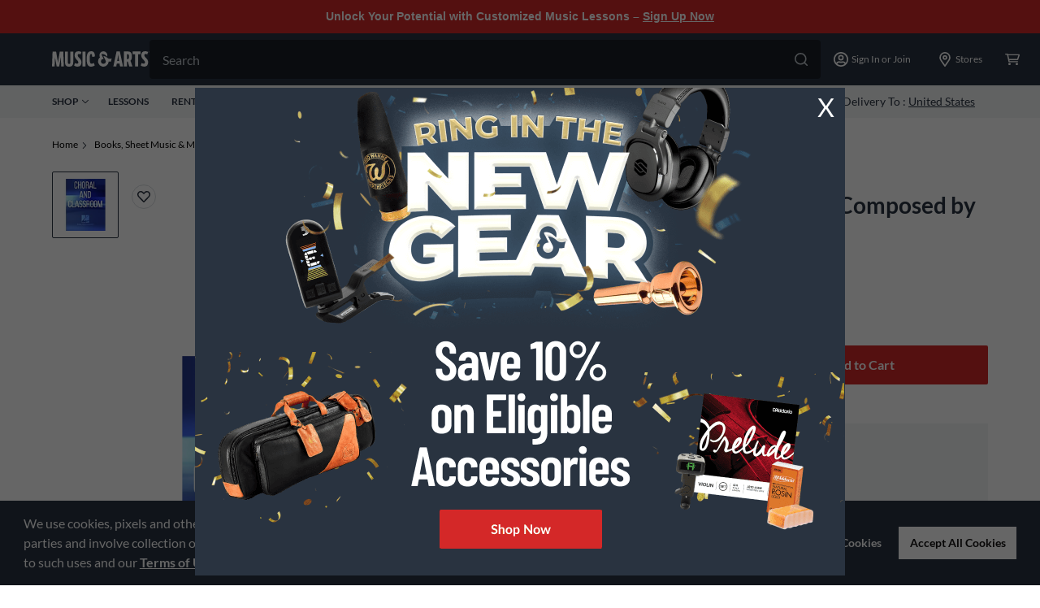

--- FILE ---
content_type: text/javascript;charset=UTF-8
request_url: https://media.musicarts.com/is/image/MMGS7/J97602000000000_MEDIA_SET_NS?req=set,json
body_size: -113
content:
/*jsonp*/s7jsonResponse({"set":{"pv":"1.0","type":"media_set","n":"MMGS7/J97602000000000_MEDIA_SET_NS","item":{"i":{"n":"MMGS7/J97602000000000_IMAGE_00"},"s":{"n":"MMGS7/J97602000000000_IMAGE_00"},"dx":"1200","dy":"1600","iv":"Q6VQ30"}}},"");

--- FILE ---
content_type: application/x-javascript
request_url: https://assets.adobedtm.com/2f28ff4a58dd/5f4ed3590f59/dec1497c0edd/RCa8ec34df874b449fbbbbb468b3c189f2-source.min.js
body_size: 29
content:
// For license information, see `https://assets.adobedtm.com/2f28ff4a58dd/5f4ed3590f59/dec1497c0edd/RCa8ec34df874b449fbbbbb468b3c189f2-source.js`.
_satellite.__registerScript('https://assets.adobedtm.com/2f28ff4a58dd/5f4ed3590f59/dec1497c0edd/RCa8ec34df874b449fbbbbb468b3c189f2-source.min.js', "fbq(\"track\",\"ViewContent\",{content_ids:[_satellite.getVar(\"product id\")],content_type:\"product_group\"});");

--- FILE ---
content_type: application/x-javascript
request_url: https://assets.adobedtm.com/2f28ff4a58dd/5f4ed3590f59/dec1497c0edd/RC57e8e5c87b31497a9940a4ef9f3e5ae9-source.min.js
body_size: 492
content:
// For license information, see `https://assets.adobedtm.com/2f28ff4a58dd/5f4ed3590f59/dec1497c0edd/RC57e8e5c87b31497a9940a4ef9f3e5ae9-source.js`.
_satellite.__registerScript('https://assets.adobedtm.com/2f28ff4a58dd/5f4ed3590f59/dec1497c0edd/RC57e8e5c87b31497a9940a4ef9f3e5ae9-source.min.js', "function getElementVisibility(e){const t=e.getBoundingClientRect(),n=window.innerHeight||document.documentElement.clientHeight,a=window.innerWidth||document.documentElement.clientWidth,i=Math.max(0,Math.min(t.bottom,n)-Math.max(t.top,0)),m=Math.max(0,Math.min(t.right,a)-Math.max(t.left,0)),r=t.width*t.height;return r>0?m*i/r*100:0}var ppn=_satellite.getVar(\"path page name\");window.addEventListener(\"message\",(function(e){if(e.origin&&e.origin.match(/forms\\.musicarts\\.com/)&&e.data&&\"form-submitted\"==e.data.event){var t=\"-empty-\",n=document.querySelectorAll('iframe[src*=\"forms.musicarts.com\"]'),a=[];n.forEach((function(e){a.push({formName:e.src.replace(/\\/$/,\"\").split(\"/\").pop(),percent:getElementVisibility(e)})})),a&&a.length>0&&(t=(a=a.sort((function(e,t){return e.percent>t.percent?-1:1})))[0].formName),_satellite.setVar(\"form detail\",\"umbraco \"+ppn.replace(\"cms: \",\"\")+\" submit\"),dataLayer.push({event:\"umbraco event\",eventData:e.data.event,formName:t,formPage:ppn.replace(\"cms: \",\"\")})}}),!1);");

--- FILE ---
content_type: application/x-javascript;charset=utf-8
request_url: https://smetrics.gcimetrics.com/id?d_visid_ver=5.5.0&d_fieldgroup=A&mcorgid=A67B776A5245B03F0A490D44%40AdobeOrg&mid=07078160031097215373568528333099117256&ts=1768970187072
body_size: -40
content:
{"mid":"07078160031097215373568528333099117256"}